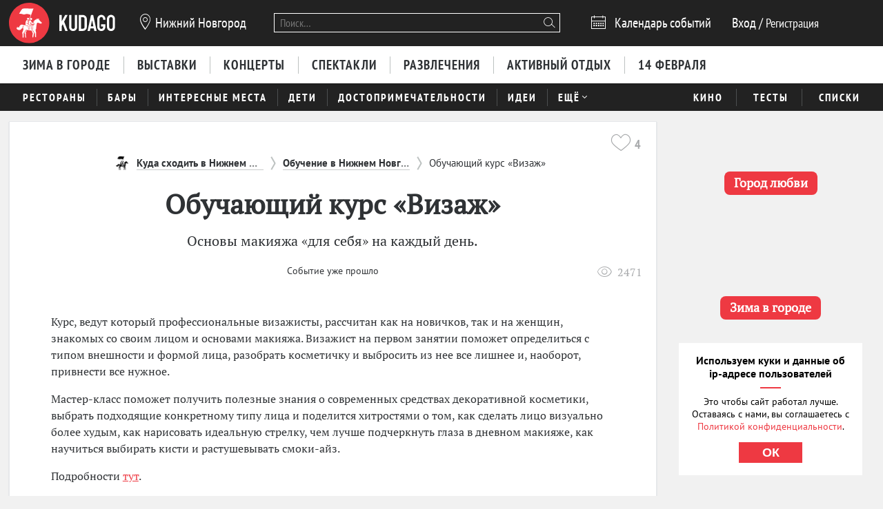

--- FILE ---
content_type: text/html; charset=utf-8
request_url: https://nn.kudago.com/event/obuchayushij-kurs-vizazh/
body_size: 20166
content:








<!doctype html>


<html xmlns:og="http://ogp.me/ns#" lang="ru">
<head>
    
    
        <!-- Yandex.RTB -->
        <script>window.yaContextCb=window.yaContextCb||[]</script>
        <script src="https://yandex.ru/ads/system/context.js" async></script>
    

    <script src="/i18n/js/?language=ru"></script>

    <meta property="og:url" content="https://nn.kudago.com/event/obuchayushij-kurs-vizazh/" />

    
        
            
    <script>
        ;(function() {
            var m = [];

        m.push({
            key: 'flavour',
            value: 'full'
        });

        m.push({
            key: 'googleAnalyticsId',
            value: 'UA-33908174-1'
        });

        
            m.push({ key: 'location', value: {
                slug: 'nnv',
                index: {
                    name: 'index'
                }
            }});
        

        

        

        
            var pageNames = ["knowledge","events"];
            m.push({ key: 'item' , value: {
                title: 'обучающий курс «Визаж»',
                slug: 'obuchayushij-kurs-vizazh',
                modelName: 'event',
                pageNames: pageNames
            }});
        

            window._metricsConfig = m;
        })();

        (function() {
            var m = {};

            for(var i = 0; i < _metricsConfig.length; i++) {
                var item = _metricsConfig[i];

                if(item.key) {
                    m[item.key] = item.value;
                }
            }

            m.mixes = [];

            if(!m.item && m.location && m.page) {
                m.mixes.push(m.page.name);
            }
            else if(m.item && m.item.pageNames) {
                for(var i = 0; i < m.item.pageNames.length; i++) {
                    m.mixes.push(m.item.pageNames[i]);
                }
            }

            window._metricsConfig = m;
            window.dataLayer = [m];
        })();
    </script>

            
    
    
        <script src="//static.kudago.com/gen/globals.min.js?4b748d2e"></script>
    

    <!-- Google Tag Manager -->
    <script id="tag-manager">
    
        (function(w,d,s,l,i){w[l]=w[l]||[];w[l].push({'gtm.start':
        new Date().getTime(),event:'gtm.js'});var f=d.getElementsByTagName(s)[0],
        j=d.createElement(s),dl=l!='dataLayer'?'&l='+l:'';j.async=true;j.src=
        'https://www.googletagmanager.com/gtm.js?id='+i+dl;f.parentNode.insertBefore(j,f);
        })(window,document,'script','dataLayer','GTM-PXRPLCZ');
    
    </script>
    <!-- End Google Tag Manager -->

        
    

    
    
        <link rel="alternate" href="android-app://com.kudago.android/http/kudago.com/event/obuchayushij-kurs-vizazh/">
        <meta name="apple-itunes-app" content="app-id=868772966, app-argument=https://kudago.com/event/obuchayushij-kurs-vizazh/">
    


    
    <meta name="theme-color" content="#C31D1D">

    
    <link rel="manifest" href="/manifest.json">

    
        
        <link rel="apple-touch-startup-image" href="//static.kudago.com/img/apple-touch-icon-144-precomposed.png">
        <link rel="apple-touch-icon-precomposed" sizes="144x144" href="//static.kudago.com/img/apple-touch-icon-144-precomposed.png">
        <link rel="apple-touch-icon-precomposed" sizes="114x114" href="//static.kudago.com/img/apple-touch-icon-114-precomposed.png">
        <link rel="apple-touch-icon-precomposed" sizes="72x72" href="//static.kudago.com/img/apple-touch-icon-72-precomposed.png">
        <link rel="apple-touch-icon-precomposed" href="//static.kudago.com/img/apple-touch-icon-57-precomposed.png">
        <link rel="apple-touch-icon" href="//static.kudago.com/img/apple-touch-icon.png">
        <link rel="shortcut icon" href="/favicon.svg">
    

    
        
    
            

            <meta charset="utf-8">

            <meta name="author" content="kudago">
            <meta name="copyright" content="
    
    
        © 2012 — 2026 nn.kudago.com - сервис по поиску и продвижению событий.
    
" />
            <meta name="contact" content="info@kudago.com" />
            <meta http-equiv="content-language" content="ru" />
            <meta http-equiv="content-type" content="text/html;charset=utf-8" />
            <meta http-equiv="X-UA-Compatible" content="IE=edge">

            
                
                    
                        <meta http-equiv="last-modified"
                              content="Thu, 20 Feb 2025 10:24:18 GMT" />
                    
                
            

        

    
    
        <meta name="eng_is_expired" content="1">
    


        
    
    

    
        <title>Обучение Визаж 2026 в Нижнем Новгороде</title>
    

    
        <meta name="description" content="Обучение Визаж  - подробная информация, 12+. Основы макияжа «для себя» на каждый день"/>
    

    
        
    

    
        
    



        
            <link rel="canonical" href="https://nn.kudago.com/event/obuchayushij-kurs-vizazh/" />
        

        

        

        
    
    <meta property="og:type" content="website" />
    <meta property="og:site_name" content="KudaGo.com" />
    <meta property="fb:pages" content="270516589711392" />
    <meta name="twitter:domain" content="KudaGo.com"/>

    
        <meta property="og:url" content="https://nn.kudago.com/event/obuchayushij-kurs-vizazh/" />
    

    
        
        <meta property="og:title" content="Обучающий курс «Визаж»" />
        <meta name="twitter:title" content="Обучающий курс «Визаж»" />
    

    
        
        <meta property="og:description" content="&nbsp;" />
        <meta name="twitter:description" content="Основы макияжа «для себя» на каждый день."/>
    

    
        
        
        

        <meta property="og:image" content="http://media.kudago.com/images/event/57/39/57396d809fe2101dbb0dddcfa1d416d9.jpg" />
        <meta property="og:image:secure_url" content="https://media.kudago.com/images/event/57/39/57396d809fe2101dbb0dddcfa1d416d9.jpg" />

        
            
            
                <meta property="og:image:width" content="600" />
                <meta property="og:image:height" content="434" />
            
        

        <meta name="twitter:card" content="summary_large_image"/>
        <meta name="twitter:image:src" content="https://media.kudago.com/images/event/57/39/57396d809fe2101dbb0dddcfa1d416d9.jpg"/>
    



        
    

    
    
    
    


        
            
            <script type='text/javascript'>var _sf_startpt=+new Date()</script>

            

<script>
    

    window.kudago = {
        timezone : "Europe/Moscow",
        language: "ru",
        locations: {"atlanta":{"N":"\u0410\u0442\u043b\u0430\u043d\u0442\u0430","P":"\u0410\u0442\u043b\u0430\u043d\u0442\u0435","href":null},"chicago":{"N":"\u0427\u0438\u043a\u0430\u0433\u043e","P":"\u0427\u0438\u043a\u0430\u0433\u043e","href":null},"detroit":{"N":"\u0414\u0435\u0442\u0440\u043e\u0439\u0442","P":"\u0414\u0435\u0442\u0440\u043e\u0439\u0442\u0435","href":null},"ekb":{"N":"\u0415\u043a\u0430\u0442\u0435\u0440\u0438\u043d\u0431\u0443\u0440\u0433","P":"\u0415\u043a\u0430\u0442\u0435\u0440\u0438\u043d\u0431\u0443\u0440\u0433\u0435","href":"ekb.kudago.com"},"helsinki":{"N":"\u0425\u0435\u043b\u044c\u0441\u0438\u043d\u043a\u0438","P":"\u0425\u0435\u043b\u044c\u0441\u0438\u043d\u043a\u0438 (\u0424\u0438\u043d\u043b\u044f\u043d\u0434\u0438\u0438)","href":null},"interesting":{"N":"\u0418\u043d\u0442\u0435\u0440\u0435\u0441\u043d\u044b\u0435 \u043c\u0430\u0442\u0435\u0440\u0438\u0430\u043b\u044b","P":"Interesting","href":null},"izhevsk":{"N":"\u0418\u0436\u0435\u0432\u0441\u043a","P":"\u0418\u0436\u0435\u0432\u0441\u043a\u0435","href":"izhevsk.kudago.com"},"kev":{"N":"\u041a\u0438\u0435\u0432","P":"\u041a\u0438\u0435\u0432\u0435","href":"kiev.kudago.com"},"krasnoyarsk":{"N":"\u041a\u0440\u0430\u0441\u043d\u043e\u044f\u0440\u0441\u043a","P":"\u041a\u0440\u0430\u0441\u043d\u043e\u044f\u0440\u0441\u043a\u0435","href":"krasnoyarsk.kudago.com"},"krd":{"N":"\u041a\u0440\u0430\u0441\u043d\u043e\u0434\u0430\u0440","P":"\u041a\u0440\u0430\u0441\u043d\u043e\u0434\u0430\u0440\u0435","href":"krd.kudago.com"},"kzn":{"N":"\u041a\u0430\u0437\u0430\u043d\u044c","P":"\u041a\u0430\u0437\u0430\u043d\u0438","href":"kzn.kudago.com"},"london":{"N":"\u041b\u043e\u043d\u0434\u043e\u043d","P":"\u041b\u043e\u043d\u0434\u043e\u043d\u0435","href":null},"los-angeles":{"N":"\u041b\u043e\u0441-\u0410\u043d\u0434\u0436\u0435\u043b\u0435\u0441","P":"\u041b\u043e\u0441-\u0410\u043d\u0434\u0436\u0435\u043b\u0435\u0441\u0435","href":null},"miami":{"N":"\u041c\u0430\u0439\u0430\u043c\u0438","P":"\u041c\u0430\u0439\u0430\u043c\u0438","href":null},"mns":{"N":"\u041c\u0438\u043d\u0441\u043a","P":"\u041c\u0438\u043d\u0441\u043a\u0435","href":"minsk.kudago.com"},"msk":{"N":"\u041c\u043e\u0441\u043a\u0432\u0430","P":"\u041c\u043e\u0441\u043a\u0432\u0435","href":null},"new-york":{"N":"\u041d\u044c\u044e-\u0419\u043e\u0440\u043a","P":"\u041d\u044c\u044e-\u0419\u043e\u0440\u043a\u0435","href":null},"nnv":{"N":"\u041d\u0438\u0436\u043d\u0438\u0439 \u041d\u043e\u0432\u0433\u043e\u0440\u043e\u0434","P":"\u041d\u0438\u0436\u043d\u0435\u043c \u041d\u043e\u0432\u0433\u043e\u0440\u043e\u0434\u0435","href":"nn.kudago.com"},"nsk":{"N":"\u041d\u043e\u0432\u043e\u0441\u0438\u0431\u0438\u0440\u0441\u043a","P":"\u041d\u043e\u0432\u043e\u0441\u0438\u0431\u0438\u0440\u0441\u043a\u0435","href":"nsk.kudago.com"},"online":{"N":"\u041e\u043d\u043b\u0430\u0439\u043d","P":"Online","href":"online.kudago.com"},"paris":{"N":"\u041f\u0430\u0440\u0438\u0436 (\u0424\u0440\u0430\u043d\u0446\u0438\u044f)","P":"\u041f\u0430\u0440\u0438\u0436\u0435 (\u0424\u0440\u0430\u043d\u0446\u0438\u0438)","href":null},"ryazan":{"N":"\u0420\u044f\u0437\u0430\u043d\u044c","P":"\u0420\u044f\u0437\u0430\u043d\u0438","href":"ryazan.kudago.com"},"san-francisco":{"N":"\u0421\u0430\u043d-\u0424\u0440\u0430\u043d\u0446\u0438\u0441\u043a\u043e","P":"\u0421\u0430\u043d-\u0424\u0440\u0430\u043d\u0446\u0438\u0441\u043a\u043e","href":null},"singapore":{"N":"\u0421\u0438\u043d\u0433\u0430\u043f\u0443\u0440","P":"\u0421\u0438\u043d\u0433\u0430\u043f\u0443\u0440\u0435","href":null},"smr":{"N":"\u0421\u0430\u043c\u0430\u0440\u0430","P":"\u0421\u0430\u043c\u0430\u0440\u0435","href":"smr.kudago.com"},"sochi":{"N":"\u0421\u043e\u0447\u0438","P":"\u0421\u043e\u0447\u0438","href":"sochi.kudago.com"},"spb":{"N":"\u0421\u0430\u043d\u043a\u0442-\u041f\u0435\u0442\u0435\u0440\u0431\u0443\u0440\u0433","P":"\u0421\u0430\u043d\u043a\u0442-\u041f\u0435\u0442\u0435\u0440\u0431\u0443\u0440\u0433\u0435","href":null},"tlt":{"N":"\u0422\u043e\u043b\u044c\u044f\u0442\u0442\u0438","P":"\u0422\u043e\u043b\u044c\u044f\u0442\u0442\u0438","href":"tlt.kudago.com"},"ufa":{"N":"\u0423\u0444\u0430","P":"\u0423\u0444\u0435","href":"ufa.kudago.com"},"vbg":{"N":"\u0412\u044b\u0431\u043e\u0440\u0433","P":"\u0412\u044b\u0431\u043e\u0440\u0433\u0435","href":"vbg.kudago.com"}},

        icons: {"beer":"e023","calendar":"e024","capacity":"e01f","clock":"e002","close":"e028","cog":"e026","comment":"e018","comment-empty":"e018","edit":"e001","eye":"e00a","facebook":"e00e","fb":"e00e","filter":"e030","google-oauth2":"e010","gp":"e010","heart":"e007","heart-empty":"e00b","hidden":"e027","instagram":"ea92","invoice":"e029","list":"e009","location":"e01e","login":"e00f","logout":"e014","mail":"e015","mailru":"e00c","map":"e008","menu-burger":"e900","odnoklassniki":"e004","odnoklassniki-oauth2":"e004","ok":"e004","openair":"e021","parking":"e01c","pencil":"e003","phone":"e904","plus":"e000","search":"e005","search-thin":"e902","select":"e025","spinner":"e984","spoonandknife":"e022","telegram":"ea95","trash":"e00d","tw":"e011","twitter":"e011","url":"e020","viber":"e903","vk":"e012","vk-oauth2":"e012","vkontakte":"e012","vote":"e031"},

        staticBaseUrl: "//static.kudago.com/",
        originUrl : "",
        flavour: "full",

        googleAnalyticsId: 'UA-33908174-1',

        pingViewsAddress: 'https://ping.kudago.com/views/',
        itemId: 77479,
        isItemPage: true,
        isHideAdsActive: false,
        isConvertingPageview: false,
        itemPageNames: ["knowledge","events"],itemPageUrls: ['https://nn.kudago.com/knowledge/','https://nn.kudago.com/events/'],itemTagSlugs: [],
        
            
            

            keyword: 'mix-knowledge;mix-events;',
        

        
            location : "nnv",
            
                locationCoords : {'lat': 56.32688699999997, 'lng': 44.00598599999999},
            
            locationName: "Нижний Новгород",
            
        

        is_branded: false,
        onReadyDeps: deps => {
            const renderSleep = () => new Promise(requestAnimationFrame);
            return Promise.all(deps.map(async (dep) => {
                switch (dep) {
                    case 'adfox':
                        while (!(window.Ya && window.Ya.adfoxCode)) {
                            await renderSleep();
                        }
                        break;
                    default:
                        break;
                }
            }))}
    };

    (function() {
        var custom_config = {};

        for (var key in custom_config) {
            window.kudago[key] = custom_config[key];
        }
    })();
</script>
        


        
            
                <link rel="stylesheet" type="text/css" href="//static.kudago.com/gen/desktop.css?4b748d2e">
            


            
            
        
    

    <link rel="preload" href="//static.kudago.com/font/Bitter-VariableFont_wght.ttf" as="font" type="font/ttf" crossorigin>
    <link rel="preload" href="//static.kudago.com/font/PTN77F_W.woff2" as="font" type="font/woff2" crossorigin>
    <link rel="preload" href="//static.kudago.com/font/icomoon.woff2" as="font" type="font/woff2" crossorigin>
    <link rel="preload" href="//static.kudago.com/font/PTS55F_W.woff2" as="font" type="font/woff2" crossorigin>
    <link rel="preload" href="//static.kudago.com/font/PTS75F_W.woff2" as="font" type="font/woff2" crossorigin>
    <link rel="search" type="application/opensearchdescription+xml" title="KudaGo" href="/opensearch.xml" />
</head>



<body class="likes    ">

<!-- Yandex.Metrika counter -->
<script type="text/javascript" >
    (function(m,e,t,r,i,k,a){m[i]=m[i]||function(){(m[i].a=m[i].a||[]).push(arguments)};
    m[i].l=1*new Date();
    for (var j = 0; j < document.scripts.length; j++) {if (document.scripts[j].src === r) { return; }}
    k=e.createElement(t),a=e.getElementsByTagName(t)[0],k.async=1,k.src=r,a.parentNode.insertBefore(k,a)})
    (window, document, "script", "https://mc.yandex.ru/metrika/tag.js", "ym");

    ym(16283215, "init", {
        clickmap:true,
        trackLinks:true,
        accurateTrackBounce:true,
        webvisor:true,
        ecommerce:"dataLayer"
    });
</script>
<noscript><div><img src="https://mc.yandex.ru/watch/16283215" style="position:absolute; left:-9999px;" alt="" /></div></noscript>
<!-- /Yandex.Metrika counter -->


    
    <!-- Google Tag Manager (noscript) -->
    <noscript><iframe src="https://www.googletagmanager.com/ns.html?id=GTM-PXRPLCZ"
    height="0" width="0" style="display:none;visibility:hidden"></iframe></noscript>
    <!-- End Google Tag Manager (noscript) -->





    

    
    <span
        data-ping-custom-event="view"
        data-ping-block="item-page"
        data-ping-item-type="12"
        data-ping-item-id="77479"
    ></span>



<div id="vk_api_transport"></div>

<div id="fb-root"></div>


    









    
        
    

    <div class="approve-email-bar-wrapper ">
        <div class="approve-email-bar">
            <a href="/account/settings/" class="approve-email-link">
                <i class="font-icon icon-mail ">&#xe015;</i>&nbsp;Подтвердите ваш email, чтобы активировать аккаунт.
            </a>
        </div>
    </div>



    
        
    
    
        
    
        <!--AdFox START-->
<!--yandex_iraidaz-->
<!--Площадка: Kudago / * / *-->
<!--Тип баннера: Fullscreen: Desktop-->
<!--Расположение: верх страницы-->
<div id="adfox_170134738452354639"></div>
<script>
    window.yaContextCb.push(()=>{
        Ya.adfoxCode.create({
            ownerId: 298861,
            containerId: 'adfox_170134738452354639',
            params: {
                pp: 'g',
                ps: 'dyyk',
                p2: 'gtrp',
                puid1: '',
                puid2: '',
                puid3: ''
            }
        })
    })
</script>
</script><!--AdFox START-->
<!--yandex_iraidaz-->
<!--Площадка: Kudago / * / *-->
<!--Тип баннера: Branding: Desktop-->
<!--Расположение: верх страницы-->
<div id="adfox_171198132972532403"></div>
<script>
    window.yaContextCb.push(()=>{
        Ya.adfoxCode.create({
            ownerId: 298861,
            containerId: 'adfox_171198132972532403',
            params: {
                pp: 'g',
                ps: 'dyyk',
                p2: 'gtrr',
                puid1: '',
                puid2: '',
                puid3: ''
            }
        })
    })
</script>
    

    

    

    
        
    
    
        
    
        <div class="top-banner">
            
                <!--AdFox START-->
<!--yandex_iraidaz-->
<!--Площадка: Kudago / Main / BillBoard_100%x200_Desktop-->
<!--Категория: <не задана>-->
<!--Тип баннера: BillBoard_100%x200_Desktop-->
<div id="adfox_158642487927694773"></div>
<script>
window.kudago.onReadyDeps(['adfox']).then(()=>{
    var keywords = window.kudago.keyword.split(';').join(':').slice(0, -1);
    var locations = window.kudago.location;
    window.Ya.adfoxCode.create({
        ownerId: 298861,
        containerId: 'adfox_158642487927694773',
        params: {
            p1: 'cjttc',
            p2: 'gtrt',
            puid1: keywords,
            puid2: locations
        }
    });
});
</script>
            
        </div>
    

    

    

    <div class="site-header ">
        
            <div class='site-header-top'>
                <div class="centered-container centered-container-header">
                    
                        <div class="user-zone-container">
                            
    

    <div class="user-zone user-zone--notAuthenticated" id="user-zone" hidden>
        <div class="user-zone-middle" id="userzone">
            <span
                data-future-href="/account/login/"
                class="user-zone-link login-link" rel="nofollow"
            ><span class="user-zone-underline">Вход</span></span>
            /
            <span
                data-future-href="/account/login/"
                class="user-zone-link sign-up-link"
                rel="nofollow"
            ><span class="user-zone-underline">Регистрация</span></span>
        </div>
    </div>

                        </div>

                        
                            <a href="https://nn.kudago.com/" class="site-header-logo" title="Афиша Нижнего Новгорода">
                                <img src="//static.kudago.com/img/logo-white.svg" class="site-header-logo-image" alt="">
                            </a>
                        

                        
                            


<span class="city-select" data-dropdown-target="#locations-dropdown">
    <i class="font-icon icon-location city-select-icon">&#xe01e;</i>
    
        Нижний Новгород
    
</span>



    <ul id="locations-dropdown" class="cities-menu cities-menu-main" hidden data-dropdown data-dropdown-container-class="cities-menu-dropdown">
        
            
    
        
        
            <li class="cities-menu-header active"><a href="https://kudago.com/interesting/" class="cities-menu-item-link cities-menu-item-link-all" data-location="all" data-key="location" data-value="" data-mode="reset"><span>во всех регионах</span></a></li>
        
    
        
        
            
                
                    
                
                <li class="cities-menu-item">
                    
                        
                        <a href="https://kudago.com/msk/" class="cities-menu-item-link cities-menu-item-link-msk" title="Афиша Москвы" id="location-msk" data-location="msk" data-key="location" data-value="msk" data-mode="radio">
                            <span>Москва</span>
                        </a>
                    
                </li>
            
                
                    
                
                <li class="cities-menu-item">
                    
                        
                        <a href="https://kudago.com/spb/" class="cities-menu-item-link cities-menu-item-link-spb" title="Афиша Санкт-Петербурга" id="location-spb" data-location="spb" data-key="location" data-value="spb" data-mode="radio">
                            <span>Санкт-Петербург</span>
                        </a>
                    
                </li>
            
                
                    
                
                <li class="cities-menu-item">
                    
                        
                        <a href="https://ekb.kudago.com/" class="cities-menu-item-link cities-menu-item-link-ekb" title="Афиша Екатеринбурга" id="location-ekb" data-location="ekb" data-key="location" data-value="ekb" data-mode="radio">
                            <span>Екатеринбург</span>
                        </a>
                    
                </li>
            
                
                    
                
                <li class="cities-menu-item">
                    
                        
                        <a href="https://kzn.kudago.com/" class="cities-menu-item-link cities-menu-item-link-kzn" title="Афиша Казани" id="location-kzn" data-location="kzn" data-key="location" data-value="kzn" data-mode="radio">
                            <span>Казань</span>
                        </a>
                    
                </li>
            
                
                    
                
                <li class="cities-menu-item">
                    
                        
                        <a href="https://nn.kudago.com/" class="cities-menu-item-link cities-menu-item-link-nnv" title="Афиша Нижнего Новгорода" id="location-nnv" data-location="nnv" data-key="location" data-value="nnv" data-mode="radio">
                            <span>Нижний Новгород</span>
                        </a>
                    
                </li>
            
        
    

        
    </ul>



   <a href="https://online.kudago.com" class="city-select-online">Online </a>

                        

                        

<form class="search" name="small-search" class="site-nav-search" id="search-form" action="/search/" method="get">
    <input name="q" type="text" class="search-query" data-content="#search-results" placeholder="Поиск…" autocomplete="off">
    <i class="font-icon icon-search search-icon">&#xe005;</i>
    <button class="search-submit"></button>
    <input name="location" type="hidden" value="nnv">
    <div id="search-suggestions" class="search-suggestions" hidden>
        <ul class="suggestions suggestion-list preloading">
        </ul>
        <a rel="nofollow" href="/" class="all-results-link" tabindex="1"><span class="all-results-link-text"></span></a>
    </div>
</form>

                        
                            
                                <a href="https://nn.kudago.com/events/" class="event-calendar-link">
                                    <i class="font-icon icon-calendar ">&#xe024;</i> <span>Календарь событий</span>
                                </a>
                            
                        
                    
                </div>
            </div>
        

        
            
                <nav class="site-nav site-nav-more-hover-experiment">
                    






    <div class="site-nav-events site-nav-events-hover">
        <div class="centered-container">
            <a href="https://nn.kudago.com/new-year/"
        
        
        title="Куда пойти зимой 2026 в Нижнем Новгороде"
        class="Зима в городе-link site-nav-link">
        <span>Зима в городе</span>
    </a><a href="https://nn.kudago.com/exhibitions/"
        
        
        title="Выставки в Нижнем Новгороде"
        class="Выставки-link site-nav-link">
        <span>Выставки</span>
    </a><a href="https://nn.kudago.com/concerts/"
        
        
        title="Концерты в Нижнем Новгороде"
        class="Концерты-link site-nav-link">
        <span>Концерты</span>
    </a><a href="https://nn.kudago.com/theater/"
        
        
        title="Спектакли в Нижнем Новгороде"
        class="Спектакли-link site-nav-link">
        <span>Спектакли</span>
    </a><a href="https://nn.kudago.com/entertainment/"
        
        
        title="Развлечения в Нижнем Новгороде"
        class="Развлечения-link site-nav-link">
        <span>Развлечения</span>
    </a><a href="https://nn.kudago.com/recreation/"
        
        
        title="Активный отдых в Нижнем Новгороде"
        class="Активный отдых-link site-nav-link">
        <span>Активный отдых</span>
    </a><a href="https://nn.kudago.com/valentines/"
        
        
        title="Куда пойти 14 февраля 2026 года в Нижнем Новгороде"
        class="14 февраля-link site-nav-link">
        <span>14 февраля</span>
    </a>
        </div>
    </div>




    <div id="lower-nav" class="site-nav-places">
        <div class="centered-container">
            <a href="https://nn.kudago.com/restaurants/"
        
        
        title="Рестораны в Нижнем Новгороде"
        class="Рестораны-link site-nav-link">
        <span>Рестораны</span>
    </a><a href="https://nn.kudago.com/bars/"
        
        
        title="Бары в Нижнем Новгороде"
        class="Бары-link site-nav-link">
        <span>Бары</span>
    </a><a href="https://nn.kudago.com/attractions/"
        
        
        title="Интересные места в Нижнем Новгороде"
        class="Интересные места-link site-nav-link">
        <span>Интересные места</span>
    </a><a href="https://nn.kudago.com/kids/"
        
        
        title="Куда сходить с детьми в Нижнем Новгороде"
        class="Дети-link site-nav-link">
        <span>Дети</span>
    </a><a href="https://nn.kudago.com/sights/"
        
        
        title="Достопримечательности в Нижнем Новгороде"
        class="Достопримечательности-link site-nav-link">
        <span>Достопримечательности</span>
    </a><a href="https://nn.kudago.com/activity/"
        
        
        title="Идеи для отдыха и развлечений в Нижнем Новгороде"
        class="Идеи-link site-nav-link">
        <span>Идеи</span>
    </a><div class="site-nav-link site-nav-link-more">
                    <span>Ещё</span><i class="font-icon icon-select ">&#xe025;</i>
                    <div id="more-places" class="dropdown-main-menu">
                        <div class="dropdown-arrow"></div>
                            <div class="dropdown-main-menu_row">
                                
                                
                                    <div class="dropdown-main-menu_row-item">
                                        <a href="https://nn.kudago.com/events/"
        
        
        title="События в Нижнем Новгороде"
        class="События-link dropdown-link">
        <span>События</span>
    </a>
                                        <div class="dropdown-item"><a href="https://nn.kudago.com/activity/city/"
        
        
        title="Главное в Нижнем Новгороде"
        class="Главное в городе-link dropdown-link">
        <span>Главное в городе</span>
    </a></div><div class="dropdown-item"><a href="https://nn.kudago.com/activity/samye-interesnye-sobytiya-v-gorode/"
        
        
        title="Самые интересные события в Нижнем Новгороде по мнению KudaGo"
        class="Выбор KudaGo-link dropdown-link">
        <span>Выбор KudaGo</span>
    </a></div>
                                    </div>
                                
                                    <div class="dropdown-main-menu_row-item">
                                        <a href="https://nn.kudago.com/places/"
        
        
        title="Места в Нижнем Новгороде"
        class="Места-link dropdown-link">
        <span>Места</span>
    </a>
                                        <div class="dropdown-item"><a href="https://nn.kudago.com/countryside/"
        
        
        title="Куда поехать за город в Нижнем Новгороде"
        class="За городом-link dropdown-link">
        <span>За городом</span>
    </a></div><div class="dropdown-item"><a href="https://nn.kudago.com/museums/"
        
        
        title="Музеи в Нижнем Новгороде"
        class="Музеи-link dropdown-link">
        <span>Музеи</span>
    </a></div>
                                    </div>
                                
                                
                                
                                    <div class="dropdown-main-menu_row-item">
                                        
                                            <div><a href="https://nn.kudago.com/list/nizhnij-novgorod-luchshie-sobyitiya/"
        
        
        title=""
        class="Планы на неделю-link dropdown-link">
        <span>Планы на неделю</span>
    </a></div>
                                        
                                    </div>
                                
                            </div>
                    </div>
                </div>
            

            
                <div class="site-nav-additional">
                    
                        
                            <a href="https://nn.kudago.com/kino/"
        
        
        title="Кино в Нижнем Новгороде"
        class="Кино-link site-nav-link">
        <span>Кино</span>
    </a>
                        
                    
                        
                            <a href="https://nn.kudago.com/quizes/"
        
        
        title="Тесты"
        class="Тесты-link site-nav-link">
        <span>Тесты</span>
    </a>
                        
                    
                        
                            <a href="https://nn.kudago.com/best/"
        
        
        title="Лучшее в Нижнем Новгороде"
        class="Списки-link site-nav-link">
        <span>Списки</span>
    </a>
                        
                    
                </div>
            
        </div>
    </div>

                </nav>
            
        
    </div>



    
    

    



<div class="page-container-wrapper  ">
    
        
    

    

    

    <div class="centered-container centered-container-page">
        
            
                <section class="page-container">
                    
    

    


                    <div class="main-col bg-paper post-big" >
                        
    
        

        <header class="post-big-header post-big-header--hide-image" id="post-header">
            
            
                
                    <nav class="crumbs">
    <ul class="crumbs-list">
        
            
                <li class="crumbs-list-item">
                    <a href="https://nn.kudago.com/" title="Куда сходить в Нижнем Новгороде - Афиша Нижнего Новгорода" class="crumbs-list-item-link">
                        <span>
                            Куда сходить в Нижнем Новгороде - Афиша Нижнего Новгорода
                        </span>
                    </a>
                </li>
            
        
            
                <li class="crumbs-list-item">
                    <a href="https://nn.kudago.com/knowledge/" title="Обучение в Нижнем Новгороде" class="crumbs-list-item-link">
                        <span>
                            Обучение в Нижнем Новгороде
                        </span>
                    </a>
                </li>
            
        
            
                <li class="crumbs-list-item">
                    Обучающий курс «Визаж»
                </li>
            
        
    </ul>
</nav>
                

                
                    
    

                

                
            

            
                
    
        
    


                

                <h1 class="post-big-title">Обучающий курс «Визаж»</h1>

                
                    
                        <div class="banner post-big-banner-header">
                                
    
    
        
    
        <div class="vacant " style="height: 100%;">
        <a href="https://business.kudago.com/reklama?utm_source=kudago/pages/adv/utm_medium=cpc/pages/adv/utm_campaign=sale" class="vacant-link"></a>
    </div>
    

    

                        </div>
                    
                

                
            

            
                <div class="post-big-tagline">
                    
    


                    
                        

                        <div id="item-description">
                            <p>Основы макияжа «для себя» на каждый день.</p>

                        </div>

                        
                    

                    
                </div>
            

            


            
    
    <div class="post-fav-top-crop">
        <div class="post-fav-top-container">
            <div
                class="js-dynamic-likes"
                data-classnames="post-fav post-fav-top"
                data-id="77479"
                data-type="12"
                data-type-name="event"
            ></div>
            
        </div>
    </div>


        </header>
    

    
    <nav class="navbar navbar-page post-navbar">
        <ul class="navbar-group">
            
                
                    <li class="navbar-item">
                        <div class="countdown countdown--expired">
                            <span class="countdown-note">
                                <span class="countdown-noteContent">
                                    Событие уже прошло
                                </span>
                            </span>
                        </div>
                    </li>
                
            

            <li class="navbar-item navbar-item-extra">
                
                
    <div class="post-views" title="число просмотров">
        <i class="font-icon icon-eye ">&#xe00a;</i>
        <span class="post-views-number">
            2471
        </span>
    </div>

            </li>
        </ul>
    </nav>


    
    
        
            
        
    

    


    
        
            
    
    
    <div
        
            class="likely"
        
        data-url="https://nn.kudago.com/event/obuchayushij-kurs-vizazh/"
        
    >
        <div
            class="vkontakte"
            tabindex="0"
            role="link"
            
                data-image="https://media.kudago.com/images/event/57/39/57396d809fe2101dbb0dddcfa1d416d9.jpg"
            
            
        ></div>
        <div class="telegram" tabindex="0" role="link"></div>
        <div class="viber" data-title="" tabindex="0" role="link"></div>
        <div class="odnoklassniki" tabindex="0" role="link"></div>
        
          <div class="vk_bookmarks" id="vk_bookmarks"></div>
          <script type="text/javascript">
            window.addEventListener('load', function () {
                VK.Widgets.Bookmarks('vk_bookmarks', {"height":28, "style":"margin: auto"});
            })
          </script>
        
    </div>


        <div class="post-big-content post-big-content--hide-image">
            
                
                    
                        <div class="banner post-big-banner-content">
                            
    
    
        
    
        
            <!--AdFox START-->
<!--yandex_iraidaz-->
<!--Площадка: Kudago / Main / 728x90_Desktop-->
<!--Категория: <не задана>-->
<!--Тип баннера: 728x90_Desktop-->
<div id="adfox_158642498789232304"></div>
<script>
window.kudago.onReadyDeps(['adfox']).then(()=>{
window.Ya.adfoxCode.create({
ownerId: 298861,
containerId: 'adfox_158642498789232304',
params: {
p1: 'cjtth',
p2: 'gtru',
puid1: '',
puid2: ''
}
});
});
</script>
        
    

    

                        </div>
                    
                
            
            
                <div class="post-big-content--hide-image" id="item-body-text">
                    <p>Курс, ведут который профессиональные визажисты, рассчитан как на новичков, так и на женщин, знакомых со своим лицом и основами макияжа. Визажист на первом занятии поможет определиться с типом внешности и формой лица, разобрать косметичку и выбросить из нее все лишнее и, наоборот, привнести все нужное.</p>
<p>Мастер-класс поможет получить полезные знания о современных средствах декоративной косметики, выбрать подходящие конкретному типу лица и поделится хитростями о том,  как сделать лицо визуально более худым, как нарисовать идеальную стрелку, чем лучше подчеркнуть глаза в дневном макияже, как научиться выбирать кисти и растушевывать смоки-айз.</p>
<p>Подробности <a class="external-link" href="http://www.status-nn.ru/prog3.html" rel="nofollow" target="_blank">тут</a>.</p>

                </div>
            


            
                
                    
                    
    
        <a class="okko-abv"
            target="_blank"
            style="background-image: url(
            
                https://media.kudago.com/library/atrakcion-desktop
            );"
            href="https://nn.kudago.com/place/attraktsion-smile-park/"
            >
                <div class="okko-abv__label">
                    <div class="okko-abv__label-title">
                        Вселенная развлечений на любой вкус. 0+<br/>
                    </div>
                    <div class="okko-abv__label-text">
                        Интерактивный парк аттракционов: дом вверх дном, музей иллюзий, лабиринт и многое другое.
                    </div>
                </div>
                <div 
                class="button-okko button okko-abv__btn">
                    Подробнее
                </div>
        </a>
    

                
            

            
                
    <div class="see-extra">
        <h3 class="see-extra-title">Смотрите также:</h3>

        <ul
            class="see-extra-list"
            
        >
            
                <li class="see-extra-item">
                    <a
                        href="https://nn.kudago.com/list/samye-neobychnye-doma-nizhnego-novgoroda/"
                        
                        class="see-extra-link"
                        
                    >
                        Самые интересные и необычные здания Нижнего Новгорода
                    </a>
                </li>
            
                <li class="see-extra-item">
                    <a
                        href="https://nn.kudago.com/list/10-interesnyh-mest-v-radiuse-100-km-ot-nizhnego-no/"
                        
                        class="see-extra-link"
                        
                    >
                        11 интересных мест в радиусе 100 км от Нижнего Новгорода
                    </a>
                </li>
            
                <li class="see-extra-item">
                    <a
                        href="https://nn.kudago.com/list/neformalnye-pamyatniki-i-graffiti-nn/"
                        
                        class="see-extra-link"
                        
                    >
                        Неформальные памятники и граффити Нижнего Новгорода
                    </a>
                </li>
            
                <li class="see-extra-item">
                    <a
                        href="https://nn.kudago.com/list/odin-den-v-nizhnem-novgorode-s-1000-rublej-v-karma/"
                        
                        class="see-extra-link"
                        
                    >
                        Один день в Нижнем Новгороде с 1 000 рублей в кармане
                    </a>
                </li>
            
                <li class="see-extra-item">
                    <a
                        href="https://nn.kudago.com/list/mesta-gde-snimali-kino-v-nizhnem-novgorode/"
                        
                        class="see-extra-link"
                        
                    >
                        Киноместа в Нижнем Новгороде
                    </a>
                </li>
            
        </ul>
    </div>

            

            
                <div class="post-big-tags">
                    
    
    

    
        
        <nav class="post-tags">
        <div class="collapse-tags-block">
             
            
        </div>
        </nav>
        <nav class="post-tags">
        <div class="collapse-tags-block">
             
                    <a href="/knowledge/fashion/" class="collapse-tag" title="Курсы по моде в Нижнем Новгороде">
                        <span>
                            Курсы по моде в Нижнем Новгороде
                        </span>
                    </a>
                
                    <a href="/knowledge/health-beauty-courses/" class="collapse-tag" title="Курсы красоты и здоровья в Нижнем Новгороде">
                        <span>
                            Курсы красоты и здоровья в Нижнем Новгороде
                        </span>
                    </a>
                
                    <a href="/knowledge/course/" class="collapse-tag" title="Курсы">
                        <span>
                            Курсы
                        </span>
                    </a>
                
             
        </div>
        </nav>
    

                </div>
            

            
    
        <div class="post-harness">
            
    <h3>Лучшие подборки от редакции KudaGo</h3>
    <div class="harness-links-block">
        
            
                <div class="harness-item"><a href="http://nn.kudago.com/exhibitions">Нижегородская выставка</a></div>
            
        
            
                <div class="harness-item"><a href="http://nn.kudago.com/exhibitions?category=contemporary-art">Выставка современного искусства Нижний Новгород</a></div>
            
        
            
                <div class="harness-item harness-item_hide" style="display: none;"><a href="http://nn.kudago.com/list/ekstremalnyj-otdyh-v-nizhnem">Экстрим Нижний Новгород</a></div>
            
        
            
                <div class="harness-item harness-item_hide" style="display: none;"><a href="http://nn.kudago.com/list/gde-poigrat-v-nastolnye-igry-v-nizhnem">Где поиграть в настольные игры в Нижнем Новгороде</a></div>
            
        
            
                <div class="harness-item harness-item_hide" style="display: none;"><a href="http://nn.kudago.com/list/kuda-shodit-vsej-semyoj-v-nizhnem-novgorode">Развлечения для всей семьи в Нижнем Новгороде</a></div>
            
        
            
                <div class="harness-item harness-item_hide" style="display: none;"><a href="http://nn.kudago.com/list/zavedeniya-nizhnego-novgoroda-s">Постное меню в ресторанах Нижнего Новгорода</a></div>
            
        
            
                <div class="harness-item harness-item_hide" style="display: none;"><a href="http://nn.kudago.com/list/samye-krasivye-mesta-nochnogo-nizhnego-novgoroda">Ночной Нижний</a></div>
            
        
    </div>
    
        <button class="harness-show_all">
            Показать ещё
            <img class="collapse-harness-img-black" src="//static.kudago.com/img/arrow-down-harness_black.svg" />
            <img class="collapse-harness-img-red" src="//static.kudago.com/img/arrow-down-harness_red.svg" />
        </button>
        <button class="harness_hide" style="display: none;">
            Скрыть
            <img class="collapse-harness-img-black" src="//static.kudago.com/img/arrow-down-harness_black.svg" />
            <img class="collapse-harness-img-red" src="//static.kudago.com/img/arrow-down-harness_red.svg" />
        </button>
    

        </div>
    


            
    
    

    



    
                




                
                    <p class="typo-help">Если вы нашли опечатку или ошибку, выделите фрагмент текста, содержащий её, и нажмите <kbd title='Control'>Ctrl</kbd>+<kbd class='big' title='Enter'>↵</kbd></p>
                    <hr/>
                    
                        
                            <div class="banner post-big-banner-content centered">
                                    
    
    
        
    
        <div class="vacant " style="height: 100%;">
        <a href="https://business.kudago.com/reklama?utm_source=kudago/pages/adv/utm_medium=cpc/pages/adv/utm_campaign=sale" class="vacant-link"></a>
    </div>
    

    

                            </div>
                        
                    
                
            


            
    


<div class="post-big-details" id="event-dates">
    <header class="post-big-details-header">
        <h3>
            
                Когда было?
            
        </h3>
    </header>
    
        

    
        <div class="post-big-details-content">
            <table class="post-big-details-schedule">
                <tbody>
                
                
                
                    

                    <tr>
                        <td class="post-schedule-container">До 11 ноября 2014</td>
                        
                        
                        
                            <td>весь день</td>
                        




                    </tr>
                
                </tbody>
            </table>
            
        </div>
    


    
</div>

    


    

        <div class="post-big-details" id="location">
            <header class="post-big-details-header"><h3>Где было?</h3></header>
            <div class="post-big-details-content half">
                
                    <div id="place-map" class="post-big-detail post-big-detail-map"></div>
                
            </div>
            <div class="post-big-details-content half">
                
    
        <div class="post-big-detail">
            <div class="post-big-detail-title post-big-detail-title-inline"><big>Место проведения</big></div>

            
                <span class="post-big-detail-stub">
                    Арт-студия «Статус»
                </span>
            
        </div>

        
            <div class="post-big-detail">
                
                    <div class="post-big-detail-title post-big-detail-title-inline"><big>Адрес</big> арт-студия «Статус»</div>
                
                <span class="addressItem addressItem--single">
                        ул. Большая Покровская, д. 25</span>
            </div>
        

        
            
                

                
            
        
    

            </div>
        </div>

    


    

    

    
        <div class="post-big-details" id="additional-info">
            <header class="post-big-details-header">
                <h3 class="post-big-details-title">
                    Дополнительная информация
                </h3>
            </header>

            <dl class="post-big-details-content">
                <div class="two-columns waterfall" data-waterfall>
                    
        
    <dd class="post-big-detail"><div class="post-big-detail-title"><big>Образовательные темы</big></div>

        <ul class="post-big-detail-list-inline">
        
            <li>Мода</li>
        
            <li>Красота и здоровье</li>
        
        </ul>
    </dd>

    <dd class="post-big-detail"><div class="post-big-detail-title"><big>Виды образовательных событий</big></div>

        <ul class="post-big-detail-list-inline">
        
            <li>Курсы</li>
        
        </ul>
    </dd>

        
  
      <div class="post-big-detail">
          
                  <div class="post-big-detail-title">
                      <big>Цена</big>
                  </div>
          
          
              <span id="event-price">от 1800 до 2200 <i class="icon-rouble"></i></span>
          
      </div>
  

  
    
  

  
    
  


  

  

  

  

    
                </div>
            </dl>

            
        

    
        </div>
    


             
                
            

            

            
                <footer class="post-big-footer">
                    
                    
                    
                        <div class="pubdate">
                            <i class="font-icon icon-calendar ">&#xe024;</i>
    
    Опубликовано 
    <time datetime="1432200461" class="post-pubdate">21 мая 2015 12:27</time>


                            ID77479
                        </div>
                    
                    
                        
                    
                </footer>
            
            <div class="overlay-blind" hidden></div>
        </div>
    

    
        
    
        <div class="banner post-big-banner-content centered a-centered">
            
    
    
        
    
        <div class="vacant " style="height: 100%;">
        <a href="https://business.kudago.com/reklama?utm_source=kudago/pages/adv/utm_medium=cpc/pages/adv/utm_campaign=sale" class="vacant-link"></a>
    </div>
    

    

        </div>
    
    
            
                



<div class="comments" id="comments">
    
    <header class="comments-header comments-header-converting">
        <h2 class="comments-title" data-title="обучающем курсе «Визаж»">
        
            Отзывы <span class="comments-tagline">об обучающем курсе «Визаж»</span>
        
    </h2>
    </header>


    
    <form class="comments-reply comments-reply-thread" id="comments-form" method="post" action="/comments/thread/">
        
    
    

    <div class="comment-profile">
        <img src="//static.kudago.com/img/default-avatar.png" class="comments-profile-image"/>
    </div>

    <div class="comments-reply-input-area">
        <textarea class="comments-reply-input" required name="text" id="comments-reply-thread" maxlength="1024"></textarea>
        <div class="comments-reply-actions">
            
                <input type="hidden" name="type" value="12"/>
                <input type="hidden" name="object_id" value="77479"/>
            
            <input type="hidden" id="reply_to_thread" name="reply_to" value=""/>

            <div class="comments-reply-symbols-left"></div>
            <input class="comments-reply-submit comments-reply-submit-inactive" type="submit" value="Отправить"/>
        </div>
    </div>


    </form>

    
    <form class="comments-reply comments-reply-comment" id="replies-form" method="post" action="/comments/reply/" hidden>
        
            
    

    <div class="comment-profile">
        <img src="//static.kudago.com/img/default-avatar.png" class="comments-profile-image"/>
    </div>

    <div class="comments-reply-input-area">
        <textarea class="comments-reply-input" required name="text" id="comments-reply-comment" maxlength="1024"></textarea>
        <div class="comments-reply-actions">
            
            <input type="hidden" id="reply_to_thread" name="reply_to" value=""/>

            <div class="comments-reply-symbols-left"></div>
            <input class="comments-reply-submit comments-reply-submit-inactive" type="submit" value="Отправить"/>
        </div>
    </div>

        
    </form>

    <div class="comments-list" data-object-id="77479" data-type-id="12"></div>
</div>
            
        


        
            


    <div id="editors_choice_slider" style="display: none;">
        <div class="header">
            
                
            
            <a href="/activity/lifestyle" target="_blank" class="editorsChoiceSlider-link">
                 <p>Выбор редакции</p>
                 <img src="//static.kudago.com/img/arrow-right-check.svg" />
            </a>
            <div class="nav">
                <div class="nav-item nav-left" src="//static.kudago.com/img/arrow-left-circle.svg"></div>
                <div class="arrow-preloded" style="display: none;"></div>
                <div class="nav-item nav-right" src="//static.kudago.com/img/arrow-left-circle.svg"></div>
            </div>
        </div>
        <div id="editors_choice_slider_wrapper">
            <div class="swiper-wrapper slider-wrapper">
                
                
                        
                            
                                
                                    <div class="slide-item swiper-slide swiper-lazy" data-background_mobile="//media.kudago.com/thumbs/l/images/list/66/93/6693a229eba7494aa8dbf42c2b491168.jpg" data-background="//media.kudago.com/thumbs/xl/images/list/66/93/6693a229eba7494aa8dbf42c2b491168.jpg">
                                
                            
                        
                
                    <a href="https://kudago.com/all/list/top-50-luchshih-filmov-2024-goda/" class="editorsChoiceSlider-link">
                        <div class="slide-header">
                            <h3 class="slide-title">
                                Топ-50 лучших фильмов 2024 года
                            </h3>
                            
                                <div class="slide-tagline">
                                    по версии KudaGo
                                </div>
                            
                        </div>
                    </a>
                </div>
                
                
                        
                            
                                
                                    <div class="slide-item swiper-slide swiper-lazy" data-background_mobile="//media.kudago.com/thumbs/l/images/news/8e/69/8e6922973eece078e87688a6fc624159.png" data-background="//media.kudago.com/thumbs/xl/images/news/8e/69/8e6922973eece078e87688a6fc624159.png">
                                
                            
                        
                
                    <a href="https://kudago.com/all/news/gid-po-kinofestivalyu-beat-weekend-2025/" class="editorsChoiceSlider-link">
                        <div class="slide-header">
                            <h3 class="slide-title">
                                Признание в любви художникам от художников: гид по кинофестивалю Beat Weekend 2025
                            </h3>
                            
                        </div>
                    </a>
                </div>
                
                
                        
                            
                                
                                    <div class="slide-item swiper-slide swiper-lazy" data-background_mobile="//media.kudago.com/thumbs/l/images/quiz/f0/0d/f00df918c99916a04d68e1f3ba0cf8eb.jpeg" data-background="//media.kudago.com/thumbs/xl/images/quiz/f0/0d/f00df918c99916a04d68e1f3ba0cf8eb.jpeg">
                                
                            
                        
                
                    <a href="https://kudago.com/all/quiz/test-ko-dnyu-rossijskogo-kino/" class="editorsChoiceSlider-link">
                        <div class="slide-header">
                            <h3 class="slide-title">
                                Тест: какое российское кино вам подходит
                            </h3>
                            
                        </div>
                    </a>
                </div>
                
                
                        
                            
                                
                                    <div class="slide-item swiper-slide swiper-lazy" data-background_mobile="//media.kudago.com/thumbs/l/images/list/6e/4b/6e4bd098cffb96f600d19ae807c9a317.jpg" data-background="//media.kudago.com/thumbs/xl/images/list/6e/4b/6e4bd098cffb96f600d19ae807c9a317.jpg">
                                
                            
                        
                
                    <a href="https://kudago.com/all/list/snova-v-shkolu-sotrudniki/" class="editorsChoiceSlider-link">
                        <div class="slide-header">
                            <h3 class="slide-title">
                                Снова в школу: сотрудники KUDAGO вспоминают забавные школьные истории
                            </h3>
                            
                                <div class="slide-tagline">
                                    А какие истории вспомните вы?
                                </div>
                            
                        </div>
                    </a>
                </div>
                
                
                        
                            
                                
                                    <div class="slide-item swiper-slide swiper-lazy" data-background_mobile="//media.kudago.com/thumbs/l/images/news/18/07/18074a13fa2ed76f216e11721f273b34.jpg" data-background="//media.kudago.com/thumbs/xl/images/news/18/07/18074a13fa2ed76f216e11721f273b34.jpg">
                                
                            
                        
                
                    <a href="https://kudago.com/all/news/itogi-35-kinofestivalya-poslanie-k-cheloveku/" class="editorsChoiceSlider-link">
                        <div class="slide-header">
                            <h3 class="slide-title">
                                Рождение, жизнь, смерть и кино: итоги 35-го кинофестиваля «Послание к человеку»
                            </h3>
                            
                        </div>
                    </a>
                </div>
                
                
                        
                            
                                
                                    <div class="slide-item swiper-slide swiper-lazy" data-background_mobile="//media.kudago.com/thumbs/l/images/quiz/0e/03/0e03c61972fe4d87255e4d6222203558.png" data-background="//media.kudago.com/thumbs/xl/images/quiz/0e/03/0e03c61972fe4d87255e4d6222203558.png">
                                
                            
                        
                
                    <a href="https://kudago.com/all/quiz/bitva-za-hogvarts-ochen-slozhnyij/" class="editorsChoiceSlider-link">
                        <div class="slide-header">
                            <h3 class="slide-title">
                                Битва за Хогвартс: очень сложный тест на знание самых мелких деталей
                            </h3>
                            
                        </div>
                    </a>
                </div>
                
                
                        
                            
                                
                                    <div class="slide-item swiper-slide swiper-lazy" data-background_mobile="//media.kudago.com/thumbs/l/images/list/3c/6c/3c6cded08c4fffc8e34630d8db94f109.jpg" data-background="//media.kudago.com/thumbs/xl/images/list/3c/6c/3c6cded08c4fffc8e34630d8db94f109.jpg">
                                
                            
                        
                
                    <a href="https://kudago.com/all/list/kuda-otpravitsya-v-puteshestvie/" class="editorsChoiceSlider-link">
                        <div class="slide-header">
                            <h3 class="slide-title">
                                Куда отправиться в путешествие по России?
                            </h3>
                            
                        </div>
                    </a>
                </div>
                
                
                        
                            
                                
                                    <div class="slide-item swiper-slide swiper-lazy" data-background_mobile="//media.kudago.com/thumbs/l/images/news/d1/ba/d1ba5e6e1014629c41e413e366cfea29.webp" data-background="//media.kudago.com/thumbs/xl/images/news/d1/ba/d1ba5e6e1014629c41e413e366cfea29.webp">
                                
                            
                        
                
                    <a href="https://kudago.com/all/news/retsenziya-na-film-bitva-za-bitvoi-paula-thomasa-andersona/" class="editorsChoiceSlider-link">
                        <div class="slide-header">
                            <h3 class="slide-title">
                                Папа может: рецензия на фильм «Битва за битвой» Пола Томаса Андерсона
                            </h3>
                            
                        </div>
                    </a>
                </div>
                
                
                        
                            
                                
                                    <div class="slide-item swiper-slide swiper-lazy" data-background_mobile="//media.kudago.com/thumbs/l/images/quiz/3f/f1/3ff1d3833e7eb94766e57334cc979292.webp" data-background="//media.kudago.com/thumbs/xl/images/quiz/3f/f1/3ff1d3833e7eb94766e57334cc979292.webp">
                                
                            
                        
                
                    <a href="https://kudago.com/all/quiz/test-kto-vyi-iz-kinovselennoj-31-10-2023/" class="editorsChoiceSlider-link">
                        <div class="slide-header">
                            <h3 class="slide-title">
                                Тест: кто вы из киновселенной Питера Джексона?
                            </h3>
                            
                        </div>
                    </a>
                </div>
                
                
                        
                            
                                
                                    <div class="slide-item swiper-slide swiper-lazy" data-background_mobile="//media.kudago.com/thumbs/l/images/list/fd/ec/fdec7a0db8e5fea4a5a7293f32835e44.jpg" data-background="//media.kudago.com/thumbs/xl/images/list/fd/ec/fdec7a0db8e5fea4a5a7293f32835e44.jpg">
                                
                            
                        
                
                    <a href="https://kudago.com/all/list/5-kinopremer-nedeli/" class="editorsChoiceSlider-link">
                        <div class="slide-header">
                            <h3 class="slide-title">
                                Кинопремьеры этой недели
                            </h3>
                            
                                <div class="slide-tagline">
                                    в прокате с 22 января
                                </div>
                            
                        </div>
                    </a>
                </div>
                
            </div>
        </div>
        <div class="editors-choice-slider-pagination"></div>
    </div>

        

        
            <div class="singleWidgets">
                
                    
    <div class="single-widget">
        <div class="single-widget-title">Рекомендации</div>
        <div class="single-widget-list preloading item-special-lists-widget"></div>
    </div>

                

                
                    <div class="single-widget" hidden>
    <div class="single-widget-title">Не пропустите</div>
    <div class="single-widget-list preloading item-special-soon-widget"></div>
</div>
                

                
            </div>
        

        
            <div class="infiniteFeed-container">
                <div class="infiniteFeed-header single-widget-title" hidden>
                    И это ещё не всё
                </div>
                <div class="infiniteFeed-items">
                </div>
                
    <div class="load-more-button-scroll">
        <div class="load-more-button " hidden>
            <div class="load-more-button-text">
                Загрузить ещё
            </div>
            <div class="kudago-preloader load-more-button-preloader"></div>
        </div>

        <div class="feed-pagination">
            <span class="feed-pagination__prev">
                <img src="//static.kudago.com/img/pagination-arrow.svg" class="svg-arrow" />
            </span>
            <div class="feed-pagination__buttons"></div>
            <span class="feed-pagination__next">
                <img src="//static.kudago.com/img/pagination-arrow.svg" class="svg-arrow" />
            </span>
        </div>
    </div>

            </div>
        
    

    
        

    <div id='subscription-block'>
        <div class="illustration-subscribe"></div>
        <div class='subscription-content'>
            <div class='subscription-header'>
                <p class="subscription-header-title">Рассылки от KudaGo</p>
                <span>Будь в курсе самого интересного в
                <span id='choose-city'>

                <span id="current-city"></span>
                <img src="//static.kudago.com/img/arrow-bold.svg" class="svg-arrow" />

                <div class='modal-city-choose'>
                    <div id='msk'>Москва</div>
                    <div id='spb'>Санкт-Петербург</div>
                </div>
                </span></span>
            </div>
            <div class='separator'></div>
            <div class='subscription-main'>
                <span>Выберите рассылку:</span>
                <form>
                    <div class='form-left-block'>
                        <div class='checkbox-block checkbox-notification'>
                            <input type="checkbox" id="email_editors_choice" name="email_editors_choice">
                            <label for="email_editors_choice">Лучшие события от редакции</label>
                        </div>
                        <div class='checkbox-block checkbox-notification'>
                            <input type="checkbox" id="email_concert" name="email_concert">
                            <label for="email_concert">Концерты</label>
                        </div>
                        <div class='input-block'>
                            <input type='text' placeholder='e-mail' />
                            <span id='subscription-status-error'></span>
                            <span id='subscription-status-success'></span>
                        </div>
                    </div>
                    <div class='form-right-block'>
                        <div class='checkbox-block checkbox-notification'>
                            <input type="checkbox" id="email_performance" name="email_performance">
                            <label for="email_performance">Спектакли</label>
                        </div>
                        <div class='checkbox-block checkbox-notification'>
                            <input type="checkbox" id="email_unusual_event" name="email_unusual_event">
                            <label for="email_unusual_event">Необычные события</label>
                        </div>
                        <div>
                            <button disabled type='button'>Подписаться</button>
                        </div>
                    </div>
                </form>
                <div class='confirmation-block'>
                    <div class='checkbox-block checkbox-confirmation'>
                        <input type="checkbox" id="personal-information" name="personal-information">
                        <label for="personal-information">
                            <div>
                                Даю <a href='/pages/persdannie-informirovanie-reklama/'>согласие на обработку моих персональных данных</a> для получения информационных и рекламных материалов.
                            </div>
                       </label>
                    </div>
                    <div class='checkbox-block checkbox-confirmation'>
                        <input type="checkbox" id="privacy-policy" name="privacy-policy">
                        <label for="privacy-policy">
                            <div>
                                Нажимая на кнопку "Подписаться", я подтверждаю, что ознакомлен и согласен с условиями <a href='/pages/tos/'>Пользовательского соглашения</a>.
                            </div>
                        </label>
                    </div>
                </div>
            </div>
            <div id="subscription-modal">
                <p>Подписка оформлена</p>
                <div class='separator'></div>
                <div class="subtext">Спасибо!</div>
            </div>
        </div>
    </div>
    

    

    
        
            
            

    

    

    

    
        
    
        
            
        
    
        
            
        
    
        
    
        
            
        
    
        
    
        
    
        
    
        
    

    
        <div class="social-groups">
            <div class="social-groups-title">
                KudaGo в соцсетях:
            </div>
            <div class="social-group-list">
            
                <div class="social-group">
                    <!--noindex-->
                        <span data-future-href="//vk.ru/kudagonnv" class="social-group-link" target="_blank">
                            <img src="//static.kudago.com/img/social_groups_widgets/vkontakte.svg" class="social-group-icon"/>
                            <span class=social-group-link-underline">ВКонтакте</span>
                        </span>
                    <!--/noindex-->
                </div>
            
                <div class="social-group">
                    <!--noindex-->
                        <span data-future-href="//ok.ru/group/70000000078964" class="social-group-link" target="_blank">
                            <img src="//static.kudago.com/img/social_groups_widgets/ok.svg" class="social-group-icon"/>
                            <span class=social-group-link-underline">Ok</span>
                        </span>
                    <!--/noindex-->
                </div>
            
                <div class="social-group">
                    <!--noindex-->
                        <span data-future-href="//t.me/KudaGoNN" class="social-group-link" target="_blank">
                            <img src="//static.kudago.com/img/social_groups_widgets/telegram.svg" class="social-group-icon"/>
                            <span class=social-group-link-underline">Telegram</span>
                        </span>
                    <!--/noindex-->
                </div>
            
            </div>
        </div>
    

         
    

    
    
        
            
            
            
            
                
    <div class="rating-block__wrapper">
        <div class="rating-block">
            <div class="rating-block__content">
                <p class="rating-block__content-title">
                    Рейтинг страницы
                    <span class="rating-block__info">
                        
                        <span>4</span> из 5 (<span>71</span>)
                        
                    </span>
                </p>

                <div class="rating-block__stars">
                    
                        <span class="rating-block__star rating-block__star-5"></span>
                    
                        <span class="rating-block__star rating-block__star-4"></span>
                    
                        <span class="rating-block__star rating-block__star-3"></span>
                    
                        <span class="rating-block__star rating-block__star-2"></span>
                    
                        <span class="rating-block__star rating-block__star-1"></span>
                    
                </div>

                <p class="rating-block__content-text">
                    Пожалуйста, <span class="rating-block__open-popup">оцените эту страницу</span>
                </p>
            </div>

            <div class="rating-block__popup">
                <div class="rating-block__popup-content">
                    <p class="rating-block__popup-content-title">Оцените страницу</p>

                    <div class="rating-block__popup-stars">
                        
                            <span class="rating-block__popup-star rating-block__popup-star-5"></span>
                        
                            <span class="rating-block__popup-star rating-block__popup-star-4"></span>
                        
                            <span class="rating-block__popup-star rating-block__popup-star-3"></span>
                        
                            <span class="rating-block__popup-star rating-block__popup-star-2"></span>
                        
                            <span class="rating-block__popup-star rating-block__popup-star-1"></span>
                        
                    </div>

                    <button class="rating-block__popup-content-submit" type="button">Отправить</button>

                    <p class="rating-block__popup-content-text">Отправляя данную форму, вы соглашаетесь на <a href="/pages/tos/">обработку персональных данных</a></p>
                </div>

                <p class="rating-block__popup-success">Спасибо!</p>

                <span class="rating-block__popup-close"></span>
            </div>
        </div>
    </div>

            
        
    

                    </div>
                </section>
            

            
                <aside class="aside-col">
                        
                            
    
    
        
    
        <div class="widget widget-icecream">
            
                <!--AdFox START-->
<!--yandex_iraidaz-->
<!--Площадка: Kudago / Main / 300x600/240x400 - 1-ый экран-->
<!--Категория: <не задана>-->
<!--Тип баннера: 300x600/240x400-->
<div id="adfox_158642492497259795"></div>
<script>
window.kudago.onReadyDeps(['adfox']).then(()=>{
    var keywords = window.kudago.keyword.split(';').join(':').slice(0, -1);
    var locations = window.kudago.location;
    window.Ya.adfoxCode.create({
        ownerId: 298861,
        containerId: 'adfox_158642492497259795',
        params: {
            p1: 'cjsmn',
            p2: 'gtnu',
            puid1: keywords,
            puid2: locations
        }
    });
});
</script>
            
        </div>
    

    

                            
    
        <ul class="specialProjects widget" id="specialProjects">
            

            
                    <li class="specialProjects-item">
                        
                        <a
                            href="https://nn.kudago.com/valentines/"
                            title="Город любви"
                            class="specialProjects-link ribbon-triangle-adged"
                            style="background-image: url(https://media.kudago.com/library/14feb-sp)"
                            target="_blank"
                            
                            
                        >
                            
                                <div class="specialProjects-item-mark">
                                    <span>Рассказываем, куда пойти 14 февраля</span>
                                </div>
                            
                            <h3 class="specialProjects-item-title">
                                Город любви
                            </h3>
                        </a>
                    </li>
            
                    <li class="specialProjects-item">
                        
                        <a
                            href="https://nn.kudago.com/new-year/"
                            title="Зима в городе"
                            class="specialProjects-link ribbon-triangle-adged"
                            style="background-image: url(https://media.kudago.com/library/new-year2024)"
                            target="_blank"
                            
                            
                        >
                            
                                <div class="specialProjects-item-mark">
                                    <span>Самые зимние события и места</span>
                                </div>
                            
                            <h3 class="specialProjects-item-title">
                                Зима в городе
                            </h3>
                        </a>
                    </li>
            
        </ul>
    

                            
    
    
        
    
        <div class="widget widget-icecream">
            
                <!--AdFox START-->
<!--yandex_iraidaz-->
<!--Площадка: Kudago / Main / 300x600/240x400 - 2-ой экран-->
<!--Категория: <не задана>-->
<!--Тип баннера: 300x600/240x400-->
<div id="adfox_15864249461924444"></div>
<script>
window.kudago.onReadyDeps(['adfox']).then(()=>{
    var keywords = window.kudago.keyword.split(';').join(':').slice(0, -1);
    var locations = window.kudago.location;
    window.Ya.adfoxCode.create({
        ownerId: 298861,
        containerId: 'adfox_15864249461924444',
        params: {
            p1: 'cjtsi',
            p2: 'gtnu',
            puid1: keywords,
            puid2: locations
        }
    });
});
</script>
            
        </div>
    

    

                            
    
    
        
    

    

                        
                    
                        <div class="eotw-container"></div>
                        
    
        
    
    
        
    

    

    

                        
    
        <ul class="specialProjects widget" id="specialProjects">
            

            
                    <li class="specialProjects-item">
                        
                        <a
                            href="https://nn.kudago.com/activity/samye-interesnye-sobytiya-v-gorode/"
                            title="Лучшие события в городе"
                            class="specialProjects-link ribbon-triangle-adged"
                            style="background-image: url(https://media.kudago.com/library/best-events)"
                            target="_blank"
                            
                            
                        >
                            
                                <div class="specialProjects-item-mark">
                                    <span>По версии редакции KUDAGO</span>
                                </div>
                            
                            <h3 class="specialProjects-item-title">
                                Лучшие события в городе
                            </h3>
                        </a>
                    </li>
            
        </ul>
    

                        <div class="visited-pages-container"></div>
                    
                </aside>
            
        
    </div>
</div>


    <div class="cookie-warning">
        <p class="cookie-warning__title">Используем куки и данные об ip-адресе пользователей</p>

        <div class="cookie-warning__line"></div>

        <p class="cookie-warning__text">
            Это чтобы сайт работал лучше. Оставаясь с нами, вы соглашаетесь с
            <a href="https://kudago.com/pages/tos/">Политикой конфиденциальности</a>.
        </p>

        <button class="cookie-warning__button" type="button">ОК</button>
    </div>



    <footer id="site-footer" class="site-footer ">
        
            

            <div class="site-footer-content centered-container">
                

<header class="site-footer-list-item site-footer-list-item-header">
    <p class="site-footer-list-item-title">Города</p>
</header>


    <ul  class="cities-menu cities-menu-footer" >
        
            
    
        
        
            <li class="cities-menu-header active"><span data-future-href="https://kudago.com/interesting/" class="cities-menu-item-link cities-menu-item-link-all" data-location="all" data-key="location" data-value="" data-mode="reset"><span>во всех регионах</span></span></li>
        
    
        
        
            
                
                    
                
                <li class="cities-menu-item">
                    
                        
                        <span data-future-href="https://kudago.com/msk/" class="cities-menu-item-link cities-menu-item-link-msk" title="Афиша Москвы" id="location-msk" data-location="msk" data-key="location" data-value="msk" data-mode="radio">
                            <span>Куда сходить в Москве</span>,
                        </span>
                    
                </li>
            
                
                    
                
                <li class="cities-menu-item">
                    
                        
                        <span data-future-href="https://kudago.com/spb/" class="cities-menu-item-link cities-menu-item-link-spb" title="Афиша Санкт-Петербурга" id="location-spb" data-location="spb" data-key="location" data-value="spb" data-mode="radio">
                            <span>Куда сходить в Санкт-Петербурге</span>,
                        </span>
                    
                </li>
            
                
                    
                
                <li class="cities-menu-item">
                    
                        
                        <span data-future-href="https://ekb.kudago.com/" class="cities-menu-item-link cities-menu-item-link-ekb" title="Афиша Екатеринбурга" id="location-ekb" data-location="ekb" data-key="location" data-value="ekb" data-mode="radio">
                            <span>Куда сходить в Екатеринбурге</span>,
                        </span>
                    
                </li>
            
                
                    
                
                <li class="cities-menu-item">
                    
                        
                        <span data-future-href="https://kzn.kudago.com/" class="cities-menu-item-link cities-menu-item-link-kzn" title="Афиша Казани" id="location-kzn" data-location="kzn" data-key="location" data-value="kzn" data-mode="radio">
                            <span>Куда сходить в Казани</span>,
                        </span>
                    
                </li>
            
                
                    
                
                <li class="cities-menu-item">
                    
                        
                        <span data-future-href="https://nn.kudago.com/" class="cities-menu-item-link cities-menu-item-link-nnv" title="Афиша Нижнего Новгорода" id="location-nnv" data-location="nnv" data-key="location" data-value="nnv" data-mode="radio">
                            <span>Куда сходить в Нижнем Новгороде</span>
                        </span>
                    
                </li>
            
        
    

        
    </ul>

                <img src="//static.kudago.com/img/18-desktop.svg" class="footer-age-restriction">
            </div>
        

        <div class="site-footer-bottom centered-container">
            

            

            <div class="site-footer-text">
                
                    © 2012 — 2026 <span class="site-footer-about-link" data-future-href="//nn.kudago.com">nn.kudago.com</span> — сервис по поиску и продвижению событий.
                    <span class="site-footer-about-link" data-future-href="//kudago.com/pages/recommendations/">Применяются рекомендательные технологии</span>.
                    <p>
                    Сетевое издание KUDAGO (КУДАГО) зарегистрировано в Федеральной службе по надзору в сфере связи, информационных технологий и массовых коммуникаций (Роскомнадзор) 15 марта 2021 года. Свидетельство о регистрации Эл № ФС77-80500 Учредитель: ООО «Реван».
                    Права на текстовые и другие материалы, размещенные на сайте, охраняются законом.<br> При цитировании обязательна прямая ссылка на <span class="site-footer-about-link" data-future-href="//kudago.com">KudaGo.com</span>.
                    </p>
                
            </div>

            <div class="site-footer-afterword">
                <div class="site-footer-phone">
                    ✆&nbsp;
    <span data-future-href="tel:+78125017171" class="phone-link" data-phone-link="msk">+7&nbsp;(812)&nbsp;501-71-71</span>
                </div>
                <ul class="site-footer-links">
                    <li class="site-footer-links-item">
                        <span class="site-footer-links-item-link--adv" data-future-href="https://business.kudago.com/reklama?utm_source=kudago/pages/adv/utm_medium=cpc/pages/adv/utm_campaign=sale">
                            Реклама на сайте
                        </span>
                    </li>
                    <li class="site-footer-links-item">
                        <span class="site-footer-links-item-link" data-future-href="https://business.kudago.com/contacts">
                            Контакты
                        </span>
                    </li>
                    <li class="site-footer-links-item">
                        <span class="site-footer-links-item-link" data-future-href="/event/obuchayushij-kurs-vizazh/?flavour=mobile" class="page-footer-link">
                            Мобильная версия
                        </span>
                    </li>
                    <li class="site-footer-links-item">
                        <span class="site-footer-links-item-link" data-future-href="https://kudago.com/pages/tos/">
                            Пользовательское соглашение
                        </span>
                    </li>
                </ul>
                <ul class="site-footer-links site-footer-links-right">
                    
                        <li class="site-footer-links-item">
                            <span class="site-footer-links-item-link" data-future-href="https://kudago.com/pages/public-api/">
                                API
                            </span>
                        </li>
                    
                    <li class="site-footer-links-item">
                        <span class="site-footer-links-item-link" data-future-href="mailto:info@kudago.com">
                            Email редакции
                        </span>
                    </li>
                    <li class="site-footer-links-item">
                        <span class="site-footer-links-item-link" data-future-href="http://feedback.kudago.com/">Отзывы и предложения</span>
                    </li>
                </ul>
            </div>
        </div>
    </footer>


<div class="microdata">
    
    

    
    <script type="application/ld+json">
        {"@context":"http://schema.org","@type":"Event","description":"\u041e\u0441\u043d\u043e\u0432\u044b \u043c\u0430\u043a\u0438\u044f\u0436\u0430 \u00ab\u0434\u043b\u044f \u0441\u0435\u0431\u044f\u00bb \u043d\u0430 \u043a\u0430\u0436\u0434\u044b\u0439 \u0434\u0435\u043d\u044c.","doorTime":"2015-05-21T09:27:41Z","endDate":"2014-11-11T00:00:00","eventStatus":"http://schema.org/EventScheduled","image":[{"@context":"http://schema.org","@type":"ImageObject","caption":"","height":434,"url":"https://media.kudago.com/images/event/57/39/57396d809fe2101dbb0dddcfa1d416d9.jpg","width":600}],"location":{"@context":"http://schema.org","@type":"Place","address":"\u041d\u0438\u0436\u043d\u0438\u0439 \u041d\u043e\u0432\u0433\u043e\u0440\u043e\u0434, \u0420\u043e\u0441\u0441\u0438\u044f","name":"\u041d\u0438\u0436\u043d\u0438\u0439 \u041d\u043e\u0432\u0433\u043e\u0440\u043e\u0434"},"name":"\u041e\u0431\u0443\u0447\u0430\u044e\u0449\u0438\u0439 \u043a\u0443\u0440\u0441 \u00ab\u0412\u0438\u0437\u0430\u0436\u00bb","offers":{"@type":"Offer","availability":"SoldOut","price":1800,"priceCurrency":"RUB"},"startDate":"2015-05-21T09:27:41Z","url":"https://nn.kudago.com/event/obuchayushij-kurs-vizazh/"}
    </script>


    
    
        
    
    <script type="application/ld+json">
        {"@context":"http://schema.org","@type":"BreadcrumbList","itemListElement":[{"@type":"ListItem","item":{"@id":"https://nn.kudago.com/","name":"\u041a\u0443\u0434\u0430 \u0441\u0445\u043e\u0434\u0438\u0442\u044c \u0432 \u041d\u0438\u0436\u043d\u0435\u043c \u041d\u043e\u0432\u0433\u043e\u0440\u043e\u0434\u0435 - \u0410\u0444\u0438\u0448\u0430 \u041d\u0438\u0436\u043d\u0435\u0433\u043e \u041d\u043e\u0432\u0433\u043e\u0440\u043e\u0434\u0430"},"position":1},{"@type":"ListItem","item":{"@id":"https://nn.kudago.com/knowledge/","name":"\u041e\u0431\u0443\u0447\u0435\u043d\u0438\u0435 \u0432 \u041d\u0438\u0436\u043d\u0435\u043c \u041d\u043e\u0432\u0433\u043e\u0440\u043e\u0434\u0435"},"position":2},{"@type":"ListItem","item":{"@id":"https://nn.kudago.com/event/obuchayushij-kurs-vizazh/","name":"\u041e\u0431\u0443\u0447\u0430\u044e\u0449\u0438\u0439 \u043a\u0443\u0440\u0441 \u00ab\u0412\u0438\u0437\u0430\u0436\u00bb"},"position":3}]}
    </script>


    

</div>


<div id="ad-modal" class="advert-button-menu-block advert-button-menu-block_display_none" data-open="0">
    <div class="advert-button-menu">
        <div class="ad-modal-close">
            <svg width="9" height="9" viewBox="0 0 9 9" xmlns="http://www.w3.org/2000/svg">
                <path d="M8.83495 0.203805C8.83495 0.0917122 8.74324 0 8.63114 0L6.94975 0.00764315L4.41747 3.0265L1.88774 0.0101909L0.203805 0.00254772C0.0917123 0.00254772 0 0.0917124 0 0.206353C0 0.254756 0.0178328 0.300613 0.0484035 0.338826L3.36278 4.28755L0.0484035 8.23372C0.0176197 8.27106 0.000539146 8.31781 0 8.36619C0 8.47829 0.0917123 8.57 0.203805 8.57L1.88774 8.56236L4.41747 5.5435L6.9472 8.55981L8.6286 8.56745C8.74069 8.56745 8.8324 8.47829 8.8324 8.36365C8.8324 8.31524 8.81457 8.26939 8.784 8.23117L5.47471 4.285L8.78909 0.336278C8.81966 0.300613 8.83495 0.252209 8.83495 0.203805Z" fill="currentColor"/>
            </svg>
        </div>
        <div style="font-weight: 700;">О рекламодателе</div>
        <div class="advert_advertiser-info-block">
            <div id="advert_advertiser-info-title"></div>
            <div id="advert_advertiser-info-inn">ИНН: <span></span></div>
            <div id="advert_advertiser-info-address">Адрес: <span></span></div>
        </div>
        <div class="advert-row">
            <div id="advert-id-copy" data-id="">Скопировать ID</div>
            <a id="advert-link" href="" target="_blank">
                <div class="advert-link-title">Перейти на сайт</div>
            </a>
        </div>
    </div>
</div>



    <div class="authPopup" id="login" hidden>
        <div class="authPopup-title"></div>
        <div class="authPopup-subtitle"></div>
        <div class="authPopup-tabs">
            <div class="authPopup-tab" data-target="login">
                <span class="authPopup-tabContent">Вход</span>
            </div>
            <div class="authPopup-tab authPopup-tab--active" data-target="signup">
                <span class="authPopup-tabContent">Регистрация</span>
            </div>
        </div>
        
        

        
    
    
    
        
    
    <form
        class="authPopup-form"
        method="POST" 
        action="/account/register/?next=/event/obuchayushij-kurs-vizazh/"
        id="auth-form-signup"
    >
        <div class="authPopup-socials">
            <div onclick="window.vkAuth('8001907', 'aGSgfiOWUcc9a1aJINvw', '/event/obuchayushij-kurs-vizazh/')" class="authPopup-longbtn authPopup-longbtn-singup authPopup-vk">
                <div class="authPopup-longbtn-icon">
                    <img src="//static.kudago.com/img/social/vk.svg" />
                </div>
                <div class="authPopup-longbtn-text">
                    Войти через VK ID
                </div>
            </div>
        </div>
        <div class="authPopup-separator">или</div>
        
            <input
                type="text"
                name="display_name"
                class="authPopup-input"
                placeholder="Имя пользователя"
                required
            >
        
            <input
                type="email"
                name="email"
                class="authPopup-input authPopup-input-email-singup"
                placeholder="Email"
                required
            >
        
            <input
                type="password"
                name="password1"
                class="authPopup-input"
                placeholder="Пароль"
                required
            >
        
            <input
                type="password"
                name="password2"
                class="authPopup-input"
                placeholder="Повторите пароль"
                required
            >
        
        
            <div class="authPopup-tos">
                <label class="authPopup-checkboxWrap">
                    <input type="checkbox" name="tos" class="authPopup-checkboxHidden" required>
                    <span class="authPopup-checkbox"></span>
                    <span class="authPopup-checkbox-text">
                        Даю <a href='https://kudago.com/pages/persdannie-registraciya/' target='_blank'>согласие на обработку моих персональных данных</a> для регистрации на сайте
                    </span>
                </label>

                <label class="authPopup-checkboxWrap">
                    <input type="checkbox" name="agreement" class="authPopup-checkboxHidden" required>
                    <span class="authPopup-checkbox"></span>
                    <span class="authPopup-checkbox-text">
                        Я ознакомлен и согласен с условиями <a href='https://kudago.com/pages/tos/' target='_blank'>Пользовательского соглашения</a>
                    </span>
                </label>
            </div>
        
        
            <div class="future-recaptcha" data-sitekey="6LcVxTcUAAAAALexZYCXLpDrO8awhO4YmtMN_QQE"></div>
        
        <button class="
            
                authPopup-button 
                
                    disabled
                
            
            button
        ">
            <span class="login-button-text">Зарегистрироваться</span>
            <div class="kudago-preloader login-button-preloader"></div>
        </button>
        
    </form>

        
    
    
    
        
    
    <form
        class="authPopup-form"
        method="POST" hidden
        action="/account/login/password/?next=/event/obuchayushij-kurs-vizazh/"
        id="auth-form-login"
    >
        <div class="authPopup-socials">
            <div onclick="window.vkAuth('8001907', 'aGSgfiOWUcc9a1aJINvw', '/event/obuchayushij-kurs-vizazh/')" class="authPopup-longbtn  authPopup-vk">
                <div class="authPopup-longbtn-icon">
                    <img src="//static.kudago.com/img/social/vk.svg" />
                </div>
                <div class="authPopup-longbtn-text">
                    Войти через VK ID
                </div>
            </div>
        </div>
        <div class="authPopup-separator">или</div>
        
            <input
                type="email"
                name="username"
                class="authPopup-input"
                placeholder="Email"
                required
            >
        
            <input
                type="password"
                name="password"
                class="authPopup-input"
                placeholder="Пароль"
                required
            >
        
        
        
        <button class="
            
                authPopup-button 
                
            
            button
        ">
            <span class="login-button-text">Войти</span>
            <div class="kudago-preloader login-button-preloader"></div>
        </button>
        
            <div class="authPopup-remind">
                <a href="/account/password/reset/" class="authPopup-remindLink">
                    <span>Напомнить пароль</span>
                </a>
            </div>
        
    </form>





<div style='display:none!important'>
    <div class='grecaptcha_popup'>
        <p>Пожалуйста, подтвердите, что вы не робот</p>
        <div id='grecaptcha_popup' data-sitekey="6LcVxTcUAAAAALexZYCXLpDrO8awhO4YmtMN_QQE"></div>
    </div>
</div>


    
        

    <script>
        window.placeMapProvider = "yandex";
        window.placeAddresses = [
            
                {
                    id: 19043,
                    title: "\u0430\u0440\u0442-\u0441\u0442\u0443\u0434\u0438\u044f \u00ab\u0421\u0442\u0430\u0442\u0443\u0441\u00bb",
                    address: "ул. Большая Покровская, д. 25",
                    location: "Нижний Новгород",
                    
                        
                            coords: "56.321286,43.999105".split(',').map(function(a) {return +a})
                        
                    
                }
            
        ];
    </script>

    
        <script src="https://api-maps.yandex.ru/2.1/?lang=ru_RU&apikey=301f213a-7417-48bd-b1f2-2424176e7499" type="text/javascript"></script>
    

    

    
    <script src="https://vk.ru/js/api/openapi.js?162" type="text/javascript"></script>
    
    <script src="//static.kudago.com/js/make-link.js?4b748d2e"></script>

    
        
    <script type='text/javascript'>
    window.addEventListener('load', function () {
      window.googletag.cmd.push(function() {
        window.googletag.pubads().refresh();
      });

      let script = document.createElement('script');
      script.src = "https://yastatic.net/pcode/adfox/loader.js"
      document.head.append(script);
    })
    </script>

    

    
    
        <script src="//static.kudago.com/gen/index.min.js?4b748d2e"></script>
    



<script async src='https://www.google.com/recaptcha/api.js'></script>
<script type="text/javascript">
    window.vkInitObservers = []; //observers to call later
    window.vkReady = false;
    window.addVkInitObserver = function(fn){
        if (window.vkReady){
            //already loaded
            fn();
        } else {
            //queue call
            vkInitObservers.push(fn);
        }
    }
    window.vkAsyncInit = function() {
        VK.init({apiId: 3048850, onlyWidgets: true});
        window.vkReady = true;
        //notify observers
        for (var i = 0; i < window.vkInitObservers.length; i++){
            window.vkInitObservers[i].call(this);
        }
    };

    window.addEventListener('load', function () {
        var el = document.createElement("script");
        el.type = "text/javascript";
        el.src = "//vk.ru/js/api/openapi.js";
        el.async = true;
        document.getElementById("vk_api_transport").appendChild(el);
    });
</script>
</body>
</html>